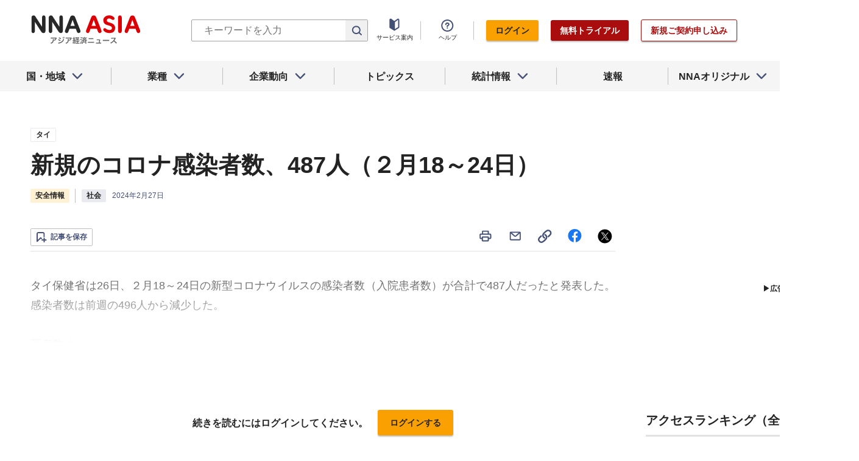

--- FILE ---
content_type: text/html; charset=utf-8
request_url: https://www.google.com/recaptcha/api2/aframe
body_size: 268
content:
<!DOCTYPE HTML><html><head><meta http-equiv="content-type" content="text/html; charset=UTF-8"></head><body><script nonce="gPTWXA9Vw5kfzRvbxIs4Mg">/** Anti-fraud and anti-abuse applications only. See google.com/recaptcha */ try{var clients={'sodar':'https://pagead2.googlesyndication.com/pagead/sodar?'};window.addEventListener("message",function(a){try{if(a.source===window.parent){var b=JSON.parse(a.data);var c=clients[b['id']];if(c){var d=document.createElement('img');d.src=c+b['params']+'&rc='+(localStorage.getItem("rc::a")?sessionStorage.getItem("rc::b"):"");window.document.body.appendChild(d);sessionStorage.setItem("rc::e",parseInt(sessionStorage.getItem("rc::e")||0)+1);localStorage.setItem("rc::h",'1769219755852');}}}catch(b){}});window.parent.postMessage("_grecaptcha_ready", "*");}catch(b){}</script></body></html>

--- FILE ---
content_type: application/javascript
request_url: https://www.nna.jp/_next/static/chunks/9769-d24822d3c830b83c.js
body_size: 3905
content:
(self.webpackChunk_N_E=self.webpackChunk_N_E||[]).push([[9769],{5914:function(t,e,n){"use strict";n.d(e,{Z:function(){return a}});var i=n(5893),o=n(4856),r=n.n(o),a=function(){return(0,i.jsx)("div",{className:"".concat(r().container),children:(0,i.jsxs)("div",{className:"".concat(r().circles),children:[(0,i.jsx)("div",{className:"".concat(r().circle," ").concat(r().circle_1)}),(0,i.jsx)("div",{className:"".concat(r().circle," ").concat(r().circle_2)}),(0,i.jsx)("div",{className:"".concat(r().circle," ").concat(r().circle_3)})]})})}},6190:function(t,e,n){"use strict";n.d(e,{Lr:function(){return f},Ou:function(){return m},SL:function(){return d},Zn:function(){return g},ft:function(){return s},s7:function(){return p}});var i,o=n(3826),r=n(9220);function a(t,e,n){return e in t?Object.defineProperty(t,e,{value:n,enumerable:!0,configurable:!0,writable:!0}):t[e]=n,t}var c,l,_,u,s=(a(i={},o.$Y.Politics,"\u653f\u6cbb"),a(i,o.$Y.Economy,"\u7d4c\u6e08"),a(i,o.$Y.Society,"\u793e\u4f1a"),a(i,o.$Y.Other,"\u305d\u306e\u4ed6"),i),d=(a(c={},o.Jc.FromJapan,"\u65e5\u7cfb\u4f01\u696d\u9032\u51fa"),a(c,o.Jc.Safety,"\u5b89\u5168\u60c5\u5831"),a(c,o.Jc.LocalCompany,"\u5730\u5834\u4f01\u696d"),a(c,o.Jc.Unique,"\u72ec\u81ea"),a(c,o.Jc.PickUp,"PICK UP"),c),f=[{name:"\u4fdd\u5b58\u65e5\u304c\u65b0\u3057\u3044\u9806",code:o.Tz.SavedDesc},{name:"\u4fdd\u5b58\u65e5\u304c\u53e4\u3044\u9806",code:o.Tz.SavedAsc},{name:"\u8a18\u4e8b\u304c\u65b0\u3057\u3044\u9806",code:o.Tz.KDateDesc},{name:"\u8a18\u4e8b\u304c\u53e4\u3044\u9806",code:o.Tz.KDatedAsc}],p=(a(l={},o._l.All,"\u5168\u671f\u9593"),a(l,o._l.Today,"\uff11\u65e5\u4ee5\u5185"),a(l,o._l.Week,"\uff11\u9031\u9593\u4ee5\u5185"),a(l,o._l.Month,"\uff11\u30f6\u6708\u4ee5\u5185"),a(l,o._l.Year,"\uff11\u5e74\u4ee5\u5185"),a(l,o._l.Custom,"\u671f\u9593\u6307\u5b9a"),l),g=(a(_={},r.q.keywords,"\u30ad\u30fc\u30ef\u30fc\u30c9"),a(_,r.q.period,"\u671f\u9593\u6307\u5b9a"),a(_,r.q.period_from_to,"\u671f\u9593\u6307\u5b9a"),a(_,r.q.all_country,"\u56fd\u30fb\u5730\u57df"),a(_,r.q.country_group,"\u5730\u57df"),a(_,r.q.country_area,"\u56fd\u5730\u57df\u6a2a\u65ad\u8a18\u4e8b"),a(_,r.q.countries,"\u56fd"),a(_,r.q.all_category,"\u696d\u7a2e"),a(_,r.q.categories,"\u696d\u7a2e"),a(_,r.q.is_related_countries_include,"\u95a2\u9023\u30bf\u30b0\u306e\u56fd\u30fb\u5730\u57df\u3092"),a(_,r.q.category_details,"\u95a2\u9023\u5206\u91ce"),a(_,r.q.all_option,"\u691c\u7d22\u30aa\u30d7\u30b7\u30e7\u30f3"),a(_,r.q.tag_from_japan,"\u65e5\u7cfb\u4f01\u696d\u9032\u51fa"),a(_,r.q.tag_safety,"\u5b89\u5168\u60c5\u5831"),a(_,r.q.tag_local_company,"\u5730\u5834\u4f01\u696d"),a(_,r.q.tag_unique,"\u72ec\u81ea"),a(_,r.q.tag_pick_up,"PICK UP"),a(_,r.q.is_column,"\u30b3\u30e9\u30e0"),a(_,r.q.is_statistics,"\u7d71\u8a08\u60c5\u5831"),a(_,r.q.is_featured,"\u7279\u96c6"),a(_,r.q.is_serialization,"\u9023\u8f09"),a(_,r.q.is_top_article,"\u30c8\u30c3\u30d7\u8a18\u4e8b"),a(_,r.q.is_photo_included,"\u5199\u771f\u4ed8\u304d\u8a18\u4e8b"),a(_,r.q.is_chart_included,"\u8868\u30fb\u30b0\u30e9\u30d5\u4ed8\u304d\u8a18\u4e8b"),a(_,r.q.is_memo_included,"\u30e1\u30e2\uff08\u8a18\u4e8b\u4e2d\u306e\u7528\u8a9e\u89e3\u8aac\uff09\u3092\u542b\u3080"),a(_,r.q.is_in_title,"\u898b\u51fa\u3057\u306e\u307f\u691c\u7d22\u306e\u5bfe\u8c61\u3068\u3059\u308b"),_),m=(a(u={},o.gQ.Featured,"\u7279\u96c6"),a(u,o.gQ.Topics,"\u30c8\u30d4\u30c3\u30af\u30b9"),a(u,o.gQ.Serialization,"\u9023\u8f09"),a(u,o.gQ.Statistics,"\u7d71\u8a08"),a(u,o.gQ.Short,"\u77ed\u671f\u9023\u8f09"),u)},9220:function(t,e,n){"use strict";var i,o;n.d(e,{q:function(){return o}}),function(t){t.All="all",t.Today="today",t.Week="week",t.Month="month",t.Year="year",t.Custom="custom"}(i||(i={})),function(t){t.keywords="keywords",t.period="period",t.period_from_to="period_from_to",t.all_country="all_country",t.country_group="country_group",t.country_area="country_area",t.countries="countries",t.all_category="all_category",t.categories="categories",t.is_related_countries_include="is_related_countries_include",t.category_details="category_details",t.all_option="all_option",t.tag_from_japan="tag_from_japan",t.tag_safety="tag_safety",t.tag_local_company="tag_local_company",t.tag_unique="tag_unique",t.tag_pick_up="tag_pick_up",t.is_column="is_column",t.is_statistics="is_statistics",t.is_featured="is_featured",t.is_serialization="is_serialization",t.is_top_article="is_top_article",t.is_photo_included="is_photo_included",t.is_chart_included="is_chart_included",t.is_memo_included="is_memo_included",t.is_in_title="is_in_title"}(o||(o={}))},7040:function(t,e,n){"use strict";n.d(e,{B2:function(){return m},Dg:function(){return f},KB:function(){return u},Lw:function(){return g},fq:function(){return s},h$:function(){return v}});var i=n(3826),o=n(9220),r=n(9490),a=n(2673);function c(t,e,n){return e in t?Object.defineProperty(t,e,{value:n,enumerable:!0,configurable:!0,writable:!0}):t[e]=n,t}var l,_=function(t,e){var n=t.concat(e);return Array.from(new Set(n)).length!==n.length},u=function(t,e){var n,i;if(e.free)return!0;if(null===t)return!1;var o=((new Date).getTime()-new Date(e.k_date).getTime())/864e5;if(t.is_guest_user&&o>=14)return!1;if(!!(null===(n=null===t||void 0===t?void 0:t.power_asia.product_names)||void 0===n?void 0:n.find((function(t){return"NNA POWER ASIA PLUS"==t}))))return!0;var r=t.role.countries.map((function(t){return t.name})),a=t.role.categories.map((function(t){return t.name})),c=_(r,null===(i=e.related_countries)||void 0===i?void 0:i.map((function(t){return t.name}))),l=_(a,e.related_categories.map((function(t){return t.name})));return!(!c&&!l)};function s(t){return t.filter((function(t){return Boolean(t)})).join(" ")}var d=(c(l={},i.Jc.FromJapan,"tag_from_japan"),c(l,i.Jc.Safety,"tag_safety"),c(l,i.Jc.LocalCompany,"tag_local_company"),c(l,i.Jc.Unique,"tag_unique"),c(l,i.Jc.PickUp,"tag_pick_up"),l);function f(t,e,n){var i={},o={},r={};return a.b.forEach((function(t){var e;i["00".concat(null===t||void 0===t?void 0:t.id).slice(-2)]=t,o[null===t||void 0===t?void 0:t.name]=t,null===(e=t.category_details)||void 0===e||e.forEach((function(t){r["00".concat(null===t||void 0===t?void 0:t.id).slice(-2)]=t}))})),t.map((function(t){var a,c,l,_,u,s,f,p=null;t.photo1&&t.photo1.length>0&&(p={url:t.photo1});var g=t.country_nm.split("-")[0],m=t.country_nm.split("-")[1],v="\u4e2d\u56fd"==g&&m?g:t.local_area;"\u5168\u56fd"==m&&(m=null);var y=e[g],h=o[t.industry_nm],q=null===(a=t.countries)||void 0===a?void 0:a.map((function(t){return n[t]})).filter((function(t){return t})),k=null===(c=t.categories)||void 0===c?void 0:c.split(",").map((function(t){return i[t]})).filter((function(t){return t})),S=null===(l=t.category_details)||void 0===l?void 0:l.map((function(t){return r[t]})).filter((function(t){return t})),A=t.lead&&t.lead.length?t.lead[0].replace(/\\[rn]/g,""):"",b=Object.keys(d).map((function(e){return 1==t[d[e]]?e:null})).filter((function(t){return t}));return{id:Number(t.id),midashi:t.title,content_summary:A,cover_image_url:p,pr:t.pr,country:y,country_display_name:v,china_local_area_name:m,country_link:String(t.country_link),tags:b,category:h,related_countries:q,related_categories:k,related_category_details:S,free:"1"==(null===(_=t.free_flg)||void 0===_?void 0:_.toString()),k_date:null===(u=t.k_datetime)||void 0===u?void 0:u.replace(/-/g,"/"),created_at:"".concat(null===(s=t.k_datetime)||void 0===s?void 0:s.replace(/ /g,"T"),".000+09:00"),updated_at:null===(f=t.display_date[0])||void 0===f?void 0:f.replace(/-/g,"/")}}))}var p={"\u4e2d\u56fd":["\u4e2d\u56fd","\u6771\u30a2\u30b8\u30a2","\u30a2\u30b8\u30a2"],"\u9999\u6e2f":["\u9999\u6e2f","\u6771\u30a2\u30b8\u30a2","\u30a2\u30b8\u30a2"],"\u30de\u30ab\u30aa":["\u30de\u30ab\u30aa","\u6771\u30a2\u30b8\u30a2","\u30a2\u30b8\u30a2"],"\u53f0\u6e7e":["\u53f0\u6e7e","\u6771\u30a2\u30b8\u30a2","\u30a2\u30b8\u30a2"],"\u97d3\u56fd":["\u97d3\u56fd","\u6771\u30a2\u30b8\u30a2","\u30a2\u30b8\u30a2"],"\u5317\u671d\u9bae":["\u5317\u671d\u9bae","\u6771\u30a2\u30b8\u30a2","\u30a2\u30b8\u30a2"],"\u30e2\u30f3\u30b4\u30eb":["\u30e2\u30f3\u30b4\u30eb","\u6771\u30a2\u30b8\u30a2","\u30a2\u30b8\u30a2"],"\u65e5\u672c":["\u65e5\u672c","\u6771\u30a2\u30b8\u30a2","\u30a2\u30b8\u30a2"],"\u30bf\u30a4":["\u30bf\u30a4","ASEAN","\u30e1\u30b3\u30f3\u6d41\u57df","\u30a2\u30b8\u30a2"],"\u30d9\u30c8\u30ca\u30e0":["\u30d9\u30c8\u30ca\u30e0","ASEAN","\u30e1\u30b3\u30f3\u6d41\u57df","\u30a2\u30b8\u30a2"],"\u30df\u30e3\u30f3\u30de\u30fc":["\u30df\u30e3\u30f3\u30de\u30fc","ASEAN","\u30e1\u30b3\u30f3\u6d41\u57df","\u30a2\u30b8\u30a2"],"\u30ab\u30f3\u30dc\u30b8\u30a2":["\u30ab\u30f3\u30dc\u30b8\u30a2","ASEAN","\u30a2\u30b8\u30a2"],"\u30e9\u30aa\u30b9":["\u30e9\u30aa\u30b9","ASEAN","\u30a2\u30b8\u30a2"],"\u30de\u30ec\u30fc\u30b7\u30a2":["\u30de\u30ec\u30fc\u30b7\u30a2","ASEAN","\u30a2\u30b8\u30a2"],"\u30b7\u30f3\u30ac\u30dd\u30fc\u30eb":["\u30b7\u30f3\u30ac\u30dd\u30fc\u30eb","ASEAN","\u30a2\u30b8\u30a2"],"\u30a4\u30f3\u30c9\u30cd\u30b7\u30a2":["\u30a4\u30f3\u30c9\u30cd\u30b7\u30a2","ASEAN","\u30a2\u30b8\u30a2"],"\u30d5\u30a3\u30ea\u30d4\u30f3":["\u30d5\u30a3\u30ea\u30d4\u30f3","ASEAN","\u30a2\u30b8\u30a2"],"\u30d6\u30eb\u30cd\u30a4":["\u30d6\u30eb\u30cd\u30a4","ASEAN","\u30a2\u30b8\u30a2"],"\u6771\u30c6\u30a3\u30e2\u30fc\u30eb":["\u6771\u30c6\u30a3\u30e2\u30fc\u30eb","ASEAN","\u30a2\u30b8\u30a2"],"\u30a4\u30f3\u30c9":["\u30a4\u30f3\u30c9","\u30a2\u30b8\u30a2"],"\u30d1\u30ad\u30b9\u30bf\u30f3":["\u30d1\u30ad\u30b9\u30bf\u30f3","\u30a2\u30b8\u30a2"],"\u30a2\u30d5\u30ac\u30cb\u30b9\u30bf\u30f3":["\u30a2\u30d5\u30ac\u30cb\u30b9\u30bf\u30f3","\u30a2\u30b8\u30a2"],"\u30d0\u30f3\u30b0\u30e9\u30c7\u30b7\u30e5":["\u30d0\u30f3\u30b0\u30e9\u30c7\u30b7\u30e5","\u30a2\u30b8\u30a2"],"\u30b9\u30ea\u30e9\u30f3\u30ab":["\u30b9\u30ea\u30e9\u30f3\u30ab","\u30a2\u30b8\u30a2"],"\u30cd\u30d1\u30fc\u30eb":["\u30cd\u30d1\u30fc\u30eb","\u30a2\u30b8\u30a2"],"\u30d6\u30fc\u30bf\u30f3":["\u30d6\u30fc\u30bf\u30f3","\u30a2\u30b8\u30a2"],"\u30e2\u30eb\u30c7\u30a3\u30d6":["\u30e2\u30eb\u30c7\u30a3\u30d6","\u30a2\u30b8\u30a2"],"\u30aa\u30fc\u30b9\u30c8\u30e9\u30ea\u30a2":["\u30aa\u30fc\u30b9\u30c8\u30e9\u30ea\u30a2","\u30a2\u30b8\u30a2","\u30aa\u30bb\u30a2\u30cb\u30a2"],"\u30cb\u30e5\u30fc\u30b8\u30fc\u30e9\u30f3\u30c9":["\u30cb\u30e5\u30fc\u30b8\u30fc\u30e9\u30f3\u30c9","\u30a2\u30b8\u30a2","\u30aa\u30bb\u30a2\u30cb\u30a2"],"\u30d1\u30d7\u30a2\u30cb\u30e5\u30fc\u30ae\u30cb\u30a2":["\u30d1\u30d7\u30a2\u30cb\u30e5\u30fc\u30ae\u30cb\u30a2","\u30a2\u30b8\u30a2","\u30aa\u30bb\u30a2\u30cb\u30a2"],"\u305d\u306e\u4ed6\u5927\u6d0b\u5dde":["\u305d\u306e\u4ed6\u5927\u6d0b\u5dde","\u30a2\u30b8\u30a2","\u30aa\u30bb\u30a2\u30cb\u30a2"]};function g(t,e,n,a,c){var l,_=function(t){var e,n=u[t];"object"==((e=n)&&"undefined"!==typeof Symbol&&e.constructor===Symbol?"symbol":typeof e)?n.forEach((function(e){h.push(encodeURIComponent("".concat(t,"[]"))+"="+encodeURIComponent(e))})):h.push(encodeURIComponent(t)+"="+encodeURIComponent(n))},u={opt_asia_flg:1,page:e,limit:(null===t||void 0===t?void 0:t.limit)||40,sort:"k_datetime desc, country_order, score"};t.is_in_title?u.opt_title=t.keywords:u.q=t.keywords;var s,d,f,g,m=function(t){var e=r.ou.now();switch(t.period){case i._l.Today:break;case i._l.Week:e=e.minus({day:7});break;case i._l.Month:e=e.minus({month:1});break;case i._l.Year:e=e.minus({year:1});break;case i._l.Custom:var n,o,a,c;return[null===(n=t.period_from_to)||void 0===n||null===(o=n.from)||void 0===o?void 0:o.toString(),null===(a=t.period_from_to)||void 0===a||null===(c=a.to)||void 0===c?void 0:c.toString()].filter((function(t){return t})).join("~");case i._l.All:default:return null}return e.toFormat("yyyy-MM-dd~")}(t);if(m&&(u.opt_k_date=m),"true"==(null===(l=t.is_related_countries_include)||void 0===l?void 0:l.toString()))u.opt_countries=null===(s=t.countries)||void 0===s?void 0:s.map((function(t){return("000"+(null===t||void 0===t?void 0:t.toString())).slice(-3)}));else if(t.countries){var v=t.countries.map((function(t){var e=a[t],n=p[e];return n||e})).flat();u.opt_search_local_area=v}t.category_details&&(u.opt_category_details=null===(d=t.category_details)||void 0===d?void 0:d.map((function(t){return("00"+(null===t||void 0===t?void 0:t.toString())).slice(-2)})));"true"===t.is_role_only&&(u.opt_categories=null===(f=n.categories)||void 0===f?void 0:f.map((function(t){var e;return("00"+(null===(e=t.code)||void 0===e?void 0:e.toString())).slice(-2)})),u.opt_product_countries=null===(g=n.countries)||void 0===g?void 0:g.map((function(t){return("000"+c[t.code]).slice(-3)})));[o.q.tag_unique,o.q.tag_from_japan,o.q.tag_local_company,o.q.tag_safety,o.q.tag_pick_up].forEach((function(e){t[e]&&(u["opt_".concat(e)]=1)})),t.is_photo_included&&(u.opt_gif_flg=1),t.is_chart_included&&(u.opt_graph_flg=1),t.is_memo_included&&(u.opt_memo_flg=1);var y=[];t.is_top_article&&y.push("\u30c8\u30c3\u30d7"),t.is_column&&y.push("\u30b3\u30e9\u30e0"),u.opt_pr=y,t.is_featured&&(u.opt_featured_flg=1),t.is_serialization&&(u.opt_serialization_flg=1),t.is_statistics&&(u.opt_statistics_flg=1);var h=[];for(var q in u)_(q);return"".concat("https://www.nna.jp/nna_www/","search.json?").concat(h.join("&"))}function m(t){return t.reduce((function(t,e){return t.concat(e.articles)}),[])}function v(t){var e=arguments.length>1&&void 0!==arguments[1]?arguments[1]:40;return!!t&&t.slice(-1)[0].articles.length<e}},4856:function(t){t.exports={pc_br:"Loading_pc_br___VD8N",sp_br:"Loading_sp_br__f8zJo",container:"Loading_container__P_fdG",circles:"Loading_circles__0_ZpW",circle:"Loading_circle__z7wwp",loading_circles:"Loading_loading_circles__vDQtq",circle_1:"Loading_circle_1__ljbOV",circle_2:"Loading_circle_2__s9T7u",circle_3:"Loading_circle_3__RZrV_"}}}]);

--- FILE ---
content_type: application/javascript
request_url: https://www.nna.jp/_next/static/chunks/8680.c90a01960c491bd1.js
body_size: 13530
content:
"use strict";(self.webpackChunk_N_E=self.webpackChunk_N_E||[]).push([[8680],{8680:function(t,e,i){i.r(e);var s=i(7294);var n=function(){return n=Object.assign||function(t){for(var e,i=1,s=arguments.length;i<s;i++)for(var n in e=arguments[i])Object.prototype.hasOwnProperty.call(e,n)&&(t[n]=e[n]);return t},n.apply(this,arguments)};var o="lgAfterAppendSlide",r="lgInit",l="lgHasVideo",a="lgContainerResize",d="lgUpdateSlides",g="lgAfterAppendSubHtml",h="lgBeforeOpen",c="lgAfterOpen",u="lgSlideItemLoad",m="lgBeforeSlide",p="lgAfterSlide",f="lgPosterClick",v="lgDragStart",y="lgDragMove",b="lgDragEnd",C="lgBeforeNextSlide",I="lgBeforePrevSlide",S="lgBeforeClose",x="lgAfterClose",w={mode:"lg-slide",easing:"ease",speed:400,licenseKey:"0000-0000-000-0000",height:"100%",width:"100%",addClass:"",startClass:"lg-start-zoom",backdropDuration:300,container:"",startAnimationDuration:400,zoomFromOrigin:!0,hideBarsDelay:0,showBarsAfter:1e4,slideDelay:0,supportLegacyBrowser:!0,allowMediaOverlap:!1,videoMaxSize:"1280-720",loadYouTubePoster:!0,defaultCaptionHeight:0,ariaLabelledby:"",ariaDescribedby:"",resetScrollPosition:!0,hideScrollbar:!1,closable:!0,swipeToClose:!0,closeOnTap:!0,showCloseIcon:!0,showMaximizeIcon:!1,loop:!0,escKey:!0,keyPress:!0,trapFocus:!0,controls:!0,slideEndAnimation:!0,hideControlOnEnd:!1,mousewheel:!1,getCaptionFromTitleOrAlt:!0,appendSubHtmlTo:".lg-sub-html",subHtmlSelectorRelative:!1,preload:2,numberOfSlideItemsInDom:10,selector:"",selectWithin:"",nextHtml:"",prevHtml:"",index:0,iframeWidth:"100%",iframeHeight:"100%",iframeMaxWidth:"100%",iframeMaxHeight:"100%",download:!0,counter:!0,appendCounterTo:".lg-toolbar",swipeThreshold:50,enableSwipe:!0,enableDrag:!0,dynamic:!1,dynamicEl:[],extraProps:[],exThumbImage:"",isMobile:void 0,mobileSettings:{controls:!1,showCloseIcon:!1,download:!1},plugins:[],strings:{closeGallery:"Close gallery",toggleMaximize:"Toggle maximize",previousSlide:"Previous slide",nextSlide:"Next slide",download:"Download",playVideo:"Play video"}};var E=function(){function t(t){return this.cssVenderPrefixes=["TransitionDuration","TransitionTimingFunction","Transform","Transition"],this.selector=this._getSelector(t),this.firstElement=this._getFirstEl(),this}return t.generateUUID=function(){return"xxxxxxxx-xxxx-4xxx-yxxx-xxxxxxxxxxxx".replace(/[xy]/g,(function(t){var e=16*Math.random()|0;return("x"==t?e:3&e|8).toString(16)}))},t.prototype._getSelector=function(t,e){return void 0===e&&(e=document),"string"!==typeof t?t:(e=e||document,"#"===t.substring(0,1)?e.querySelector(t):e.querySelectorAll(t))},t.prototype._each=function(t){return this.selector?(void 0!==this.selector.length?[].forEach.call(this.selector,t):t(this.selector,0),this):this},t.prototype._setCssVendorPrefix=function(t,e,i){var s=e.replace(/-([a-z])/gi,(function(t,e){return e.toUpperCase()}));-1!==this.cssVenderPrefixes.indexOf(s)?(t.style[s.charAt(0).toLowerCase()+s.slice(1)]=i,t.style["webkit"+s]=i,t.style["moz"+s]=i,t.style["ms"+s]=i,t.style["o"+s]=i):t.style[s]=i},t.prototype._getFirstEl=function(){return this.selector&&void 0!==this.selector.length?this.selector[0]:this.selector},t.prototype.isEventMatched=function(t,e){var i=e.split(".");return t.split(".").filter((function(t){return t})).every((function(t){return-1!==i.indexOf(t)}))},t.prototype.attr=function(t,e){return void 0===e?this.firstElement?this.firstElement.getAttribute(t):"":(this._each((function(i){i.setAttribute(t,e)})),this)},t.prototype.find=function(t){return T(this._getSelector(t,this.selector))},t.prototype.first=function(){return this.selector&&void 0!==this.selector.length?T(this.selector[0]):T(this.selector)},t.prototype.eq=function(t){return T(this.selector[t])},t.prototype.parent=function(){return T(this.selector.parentElement)},t.prototype.get=function(){return this._getFirstEl()},t.prototype.removeAttr=function(t){var e=t.split(" ");return this._each((function(t){e.forEach((function(e){return t.removeAttribute(e)}))})),this},t.prototype.wrap=function(t){if(!this.firstElement)return this;var e=document.createElement("div");return e.className=t,this.firstElement.parentNode.insertBefore(e,this.firstElement),this.firstElement.parentNode.removeChild(this.firstElement),e.appendChild(this.firstElement),this},t.prototype.addClass=function(t){return void 0===t&&(t=""),this._each((function(e){t.split(" ").forEach((function(t){t&&e.classList.add(t)}))})),this},t.prototype.removeClass=function(t){return this._each((function(e){t.split(" ").forEach((function(t){t&&e.classList.remove(t)}))})),this},t.prototype.hasClass=function(t){return!!this.firstElement&&this.firstElement.classList.contains(t)},t.prototype.hasAttribute=function(t){return!!this.firstElement&&this.firstElement.hasAttribute(t)},t.prototype.toggleClass=function(t){return this.firstElement?(this.hasClass(t)?this.removeClass(t):this.addClass(t),this):this},t.prototype.css=function(t,e){var i=this;return this._each((function(s){i._setCssVendorPrefix(s,t,e)})),this},t.prototype.on=function(e,i){var s=this;return this.selector?(e.split(" ").forEach((function(e){Array.isArray(t.eventListeners[e])||(t.eventListeners[e]=[]),t.eventListeners[e].push(i),s.selector.addEventListener(e.split(".")[0],i)})),this):this},t.prototype.once=function(t,e){var i=this;return this.on(t,(function(){i.off(t),e(t)})),this},t.prototype.off=function(e){var i=this;return this.selector?(Object.keys(t.eventListeners).forEach((function(s){i.isEventMatched(e,s)&&(t.eventListeners[s].forEach((function(t){i.selector.removeEventListener(s.split(".")[0],t)})),t.eventListeners[s]=[])})),this):this},t.prototype.trigger=function(t,e){if(!this.firstElement)return this;var i=new CustomEvent(t.split(".")[0],{detail:e||null});return this.firstElement.dispatchEvent(i),this},t.prototype.load=function(t){var e=this;return fetch(t).then((function(t){return t.text()})).then((function(t){e.selector.innerHTML=t})),this},t.prototype.html=function(t){return void 0===t?this.firstElement?this.firstElement.innerHTML:"":(this._each((function(e){e.innerHTML=t})),this)},t.prototype.append=function(t){return this._each((function(e){"string"===typeof t?e.insertAdjacentHTML("beforeend",t):e.appendChild(t)})),this},t.prototype.prepend=function(t){return this._each((function(e){e.insertAdjacentHTML("afterbegin",t)})),this},t.prototype.remove=function(){return this._each((function(t){t.parentNode.removeChild(t)})),this},t.prototype.empty=function(){return this._each((function(t){t.innerHTML=""})),this},t.prototype.scrollTop=function(t){return void 0!==t?(document.body.scrollTop=t,document.documentElement.scrollTop=t,this):window.pageYOffset||document.documentElement.scrollTop||document.body.scrollTop||0},t.prototype.scrollLeft=function(t){return void 0!==t?(document.body.scrollLeft=t,document.documentElement.scrollLeft=t,this):window.pageXOffset||document.documentElement.scrollLeft||document.body.scrollLeft||0},t.prototype.offset=function(){if(!this.firstElement)return{left:0,top:0};var t=this.firstElement.getBoundingClientRect(),e=T("body").style().marginLeft;return{left:t.left-parseFloat(e)+this.scrollLeft(),top:t.top+this.scrollTop()}},t.prototype.style=function(){return this.firstElement?this.firstElement.currentStyle||window.getComputedStyle(this.firstElement):{}},t.prototype.width=function(){var t=this.style();return this.firstElement.clientWidth-parseFloat(t.paddingLeft)-parseFloat(t.paddingRight)},t.prototype.height=function(){var t=this.style();return this.firstElement.clientHeight-parseFloat(t.paddingTop)-parseFloat(t.paddingBottom)},t.eventListeners={},t}();function T(t){return function(){if("function"===typeof window.CustomEvent)return!1;window.CustomEvent=function(t,e){e=e||{bubbles:!1,cancelable:!1,detail:null};var i=document.createEvent("CustomEvent");return i.initCustomEvent(t,e.bubbles,e.cancelable,e.detail),i}}(),Element.prototype.matches||(Element.prototype.matches=Element.prototype.msMatchesSelector||Element.prototype.webkitMatchesSelector),new E(t)}var O=["src","sources","subHtml","subHtmlUrl","html","video","poster","slideName","responsive","srcset","sizes","iframe","downloadUrl","download","width","facebookShareUrl","tweetText","iframeTitle","twitterShareUrl","pinterestShareUrl","pinterestText","fbHtml","disqusIdentifier","disqusUrl"];function L(t){return"href"===t?"src":t=(t=(t=t.replace("data-","")).charAt(0).toLowerCase()+t.slice(1)).replace(/-([a-z])/g,(function(t){return t[1].toUpperCase()}))}var D=function(t,e,i,s){void 0===i&&(i=0);var n=T(t).attr("data-lg-size")||s;if(n){var o=n.split(",");if(o[1])for(var r=window.innerWidth,l=0;l<o.length;l++){var a=o[l];if(parseInt(a.split("-")[2],10)>r){n=a;break}l===o.length-1&&(n=a)}var d=n.split("-"),g=parseInt(d[0],10),h=parseInt(d[1],10),c=e.width(),u=e.height()-i,m=Math.min(c,g),p=Math.min(u,h),f=Math.min(m/g,p/h);return{width:g*f,height:h*f}}},z=function(t,e,i,s,n){if(n){var o=T(t).find("img").first();if(o.get()){var r=e.get().getBoundingClientRect(),l=r.width,a=e.height()-(i+s),d=o.width(),g=o.height(),h=o.style(),c=(l-d)/2-o.offset().left+(parseFloat(h.paddingLeft)||0)+(parseFloat(h.borderLeft)||0)+T(window).scrollLeft()+r.left,u=(a-g)/2-o.offset().top+(parseFloat(h.paddingTop)||0)+(parseFloat(h.borderTop)||0)+T(window).scrollTop()+i;return"translate3d("+(c*=-1)+"px, "+(u*=-1)+"px, 0) scale3d("+d/n.width+", "+g/n.height+", 1)"}}},A=function(t,e,i,s,n,o){return'<div class="lg-video-cont lg-has-iframe" style="width:'+t+"; max-width:"+i+"; height: "+e+"; max-height:"+s+'">\n                    <iframe class="lg-object" frameborder="0" '+(o?'title="'+o+'"':"")+' src="'+n+'"  allowfullscreen="true"></iframe>\n                </div>'},M=function(t,e,i,s,n,o){var r="<img "+i+" "+(s?'srcset="'+s+'"':"")+"  "+(n?'sizes="'+n+'"':"")+' class="lg-object lg-image" data-index="'+t+'" src="'+e+'" />',l="";o&&(l=("string"===typeof o?JSON.parse(o):o).map((function(t){var e="";return Object.keys(t).forEach((function(i){e+=" "+i+'="'+t[i]+'"'})),"<source "+e+"></source>"})));return""+l+r},k=function(t){for(var e=[],i=[],s="",n=0;n<t.length;n++){var o=t[n].split(" ");""===o[0]&&o.splice(0,1),i.push(o[0]),e.push(o[1])}for(var r=window.innerWidth,l=0;l<e.length;l++)if(parseInt(e[l],10)>r){s=i[l];break}return s},B=function(t){return!!t&&(!!t.complete&&0!==t.naturalWidth)},G=function(t,e,i,s,n){return'<div class="lg-video-cont '+(n&&n.youtube?"lg-has-youtube":n&&n.vimeo?"lg-has-vimeo":"lg-has-html5")+'" style="'+i+'">\n                <div class="lg-video-play-button">\n                <svg\n                    viewBox="0 0 20 20"\n                    preserveAspectRatio="xMidYMid"\n                    focusable="false"\n                    aria-labelledby="'+s+'"\n                    role="img"\n                    class="lg-video-play-icon"\n                >\n                    <title>'+s+'</title>\n                    <polygon class="lg-video-play-icon-inner" points="1,0 20,10 1,20"></polygon>\n                </svg>\n                <svg class="lg-video-play-icon-bg" viewBox="0 0 50 50" focusable="false">\n                    <circle cx="50%" cy="50%" r="20"></circle></svg>\n                <svg class="lg-video-play-icon-circle" viewBox="0 0 50 50" focusable="false">\n                    <circle cx="50%" cy="50%" r="20"></circle>\n                </svg>\n            </div>\n            '+(e||"")+'\n            <img class="lg-object lg-video-poster" src="'+t+'" />\n        </div>'},P=function(t){var e=t.querySelectorAll('a[href]:not([disabled]), button:not([disabled]), textarea:not([disabled]), input[type="text"]:not([disabled]), input[type="radio"]:not([disabled]), input[type="checkbox"]:not([disabled]), select:not([disabled])');return[].filter.call(e,(function(t){var e=window.getComputedStyle(t);return"none"!==e.display&&"hidden"!==e.visibility}))},F=function(t,e,i,s){var n=[],o=function(){for(var t=0,e=0,i=arguments.length;e<i;e++)t+=arguments[e].length;var s=Array(t),n=0;for(e=0;e<i;e++)for(var o=arguments[e],r=0,l=o.length;r<l;r++,n++)s[n]=o[r];return s}(O,e);return[].forEach.call(t,(function(t){for(var e={},r=0;r<t.attributes.length;r++){var l=t.attributes[r];if(l.specified){var a=L(l.name),d="";o.indexOf(a)>-1&&(d=a),d&&(e[d]=l.value)}}var g=T(t),h=g.find("img").first().attr("alt"),c=g.attr("title"),u=s?g.attr(s):g.find("img").first().attr("src");e.thumb=u,i&&!e.subHtml&&(e.subHtml=c||h||""),e.alt=h||c||"",n.push(e)})),n},H=function(){return/iPhone|iPad|iPod|Android/i.test(navigator.userAgent)},_=function(t,e,i){if(!t)return e?{html5:!0}:void console.error("lightGallery :- data-src is not provided on slide item "+(i+1)+". Please make sure the selector property is properly configured. More info - https://www.lightgalleryjs.com/demos/html-markup/");var s=t.match(/\/\/(?:www\.)?youtu(?:\.be|be\.com|be-nocookie\.com)\/(?:watch\?v=|embed\/)?([a-z0-9\-\_\%]+)([\&|?][\S]*)*/i),n=t.match(/\/\/(?:www\.)?(?:player\.)?vimeo.com\/(?:video\/)?([0-9a-z\-_]+)(.*)?/i),o=t.match(/https?:\/\/(.+)?(wistia\.com|wi\.st)\/(medias|embed)\/([0-9a-z\-_]+)(.*)/);return s?{youtube:s}:n?{vimeo:n}:o?{wistia:o}:void 0},N=0,$=function(){function t(t,e){if(this.lgOpened=!1,this.index=0,this.plugins=[],this.lGalleryOn=!1,this.lgBusy=!1,this.currentItemsInDom=[],this.prevScrollTop=0,this.bodyPaddingRight=0,this.isDummyImageRemoved=!1,this.dragOrSwipeEnabled=!1,this.mediaContainerPosition={top:0,bottom:0},!t)return this;if(N++,this.lgId=N,this.el=t,this.LGel=T(t),this.generateSettings(e),this.buildModules(),this.settings.dynamic&&void 0!==this.settings.dynamicEl&&!Array.isArray(this.settings.dynamicEl))throw"When using dynamic mode, you must also define dynamicEl as an Array.";return this.galleryItems=this.getItems(),this.normalizeSettings(),this.init(),this.validateLicense(),this}return t.prototype.generateSettings=function(t){if(this.settings=n(n({},w),t),this.settings.isMobile&&"function"===typeof this.settings.isMobile?this.settings.isMobile():H()){var e=n(n({},this.settings.mobileSettings),this.settings.mobileSettings);this.settings=n(n({},this.settings),e)}},t.prototype.normalizeSettings=function(){this.settings.slideEndAnimation&&(this.settings.hideControlOnEnd=!1),this.settings.closable||(this.settings.swipeToClose=!1),this.zoomFromOrigin=this.settings.zoomFromOrigin,this.settings.dynamic&&(this.zoomFromOrigin=!1),this.settings.container||(this.settings.container=document.body),this.settings.preload=Math.min(this.settings.preload,this.galleryItems.length)},t.prototype.init=function(){var t=this;this.addSlideVideoInfo(this.galleryItems),this.buildStructure(),this.LGel.trigger(r,{instance:this}),this.settings.keyPress&&this.keyPress(),setTimeout((function(){t.enableDrag(),t.enableSwipe(),t.triggerPosterClick()}),50),this.arrow(),this.settings.mousewheel&&this.mousewheel(),this.settings.dynamic||this.openGalleryOnItemClick()},t.prototype.openGalleryOnItemClick=function(){for(var t=this,e=function(e){var s=i.items[e],n=T(s),o=E.generateUUID();n.attr("data-lg-id",o).on("click.lgcustom-item-"+o,(function(i){i.preventDefault();var n=t.settings.index||e;t.openGallery(n,s)}))},i=this,s=0;s<this.items.length;s++)e(s)},t.prototype.buildModules=function(){var t=this;this.settings.plugins.forEach((function(e){t.plugins.push(new e(t,T))}))},t.prototype.validateLicense=function(){this.settings.licenseKey?"0000-0000-000-0000"===this.settings.licenseKey&&console.warn("lightGallery: "+this.settings.licenseKey+" license key is not valid for production use"):console.error("Please provide a valid license key")},t.prototype.getSlideItem=function(t){return T(this.getSlideItemId(t))},t.prototype.getSlideItemId=function(t){return"#lg-item-"+this.lgId+"-"+t},t.prototype.getIdName=function(t){return t+"-"+this.lgId},t.prototype.getElementById=function(t){return T("#"+this.getIdName(t))},t.prototype.manageSingleSlideClassName=function(){this.galleryItems.length<2?this.outer.addClass("lg-single-item"):this.outer.removeClass("lg-single-item")},t.prototype.buildStructure=function(){var t=this;if(!(this.$container&&this.$container.get())){var e="",i="";this.settings.controls&&(e='<button type="button" id="'+this.getIdName("lg-prev")+'" aria-label="'+this.settings.strings.previousSlide+'" class="lg-prev lg-icon"> '+this.settings.prevHtml+' </button>\n                <button type="button" id="'+this.getIdName("lg-next")+'" aria-label="'+this.settings.strings.nextSlide+'" class="lg-next lg-icon"> '+this.settings.nextHtml+" </button>"),".lg-item"!==this.settings.appendSubHtmlTo&&(i='<div class="lg-sub-html" role="status" aria-live="polite"></div>');var s="";this.settings.allowMediaOverlap&&(s+="lg-media-overlap ");var n=this.settings.ariaLabelledby?'aria-labelledby="'+this.settings.ariaLabelledby+'"':"",o=this.settings.ariaDescribedby?'aria-describedby="'+this.settings.ariaDescribedby+'"':"",r="lg-container "+this.settings.addClass+" "+(document.body!==this.settings.container?"lg-inline":""),l=this.settings.closable&&this.settings.showCloseIcon?'<button type="button" aria-label="'+this.settings.strings.closeGallery+'" id="'+this.getIdName("lg-close")+'" class="lg-close lg-icon"></button>':"",a=this.settings.showMaximizeIcon?'<button type="button" aria-label="'+this.settings.strings.toggleMaximize+'" id="'+this.getIdName("lg-maximize")+'" class="lg-maximize lg-icon"></button>':"",d='\n        <div class="'+r+'" id="'+this.getIdName("lg-container")+'" tabindex="-1" aria-modal="true" '+n+" "+o+' role="dialog"\n        >\n            <div id="'+this.getIdName("lg-backdrop")+'" class="lg-backdrop"></div>\n\n            <div id="'+this.getIdName("lg-outer")+'" class="lg-outer lg-use-css3 lg-css3 lg-hide-items '+s+' ">\n\n              <div id="'+this.getIdName("lg-content")+'" class="lg-content">\n                <div id="'+this.getIdName("lg-inner")+'" class="lg-inner">\n                </div>\n                '+e+'\n              </div>\n                <div id="'+this.getIdName("lg-toolbar")+'" class="lg-toolbar lg-group">\n                    '+a+"\n                    "+l+"\n                    </div>\n                    "+(".lg-outer"===this.settings.appendSubHtmlTo?i:"")+'\n                <div id="'+this.getIdName("lg-components")+'" class="lg-components">\n                    '+(".lg-sub-html"===this.settings.appendSubHtmlTo?i:"")+"\n                </div>\n            </div>\n        </div>\n        ";T(this.settings.container).append(d),document.body!==this.settings.container&&T(this.settings.container).css("position","relative"),this.outer=this.getElementById("lg-outer"),this.$lgComponents=this.getElementById("lg-components"),this.$backdrop=this.getElementById("lg-backdrop"),this.$container=this.getElementById("lg-container"),this.$inner=this.getElementById("lg-inner"),this.$content=this.getElementById("lg-content"),this.$toolbar=this.getElementById("lg-toolbar"),this.$backdrop.css("transition-duration",this.settings.backdropDuration+"ms");var g=this.settings.mode+" ";this.manageSingleSlideClassName(),this.settings.enableDrag&&(g+="lg-grab "),this.outer.addClass(g),this.$inner.css("transition-timing-function",this.settings.easing),this.$inner.css("transition-duration",this.settings.speed+"ms"),this.settings.download&&this.$toolbar.append('<a id="'+this.getIdName("lg-download")+'" target="_blank" rel="noopener" aria-label="'+this.settings.strings.download+'" download class="lg-download lg-icon"></a>'),this.counter(),T(window).on("resize.lg.global"+this.lgId+" orientationchange.lg.global"+this.lgId,(function(){t.refreshOnResize()})),this.hideBars(),this.manageCloseGallery(),this.toggleMaximize(),this.initModules()}},t.prototype.refreshOnResize=function(){if(this.lgOpened){var t=this.galleryItems[this.index].__slideVideoInfo;this.mediaContainerPosition=this.getMediaContainerPosition();var e=this.mediaContainerPosition,i=e.top,s=e.bottom;if(this.currentImageSize=D(this.items[this.index],this.outer,i+s,t&&this.settings.videoMaxSize),t&&this.resizeVideoSlide(this.index,this.currentImageSize),this.zoomFromOrigin&&!this.isDummyImageRemoved){var n=this.getDummyImgStyles(this.currentImageSize);this.outer.find(".lg-current .lg-dummy-img").first().attr("style",n)}this.LGel.trigger(a)}},t.prototype.resizeVideoSlide=function(t,e){var i=this.getVideoContStyle(e);this.getSlideItem(t).find(".lg-video-cont").attr("style",i)},t.prototype.updateSlides=function(t,e){if(this.index>t.length-1&&(this.index=t.length-1),1===t.length&&(this.index=0),t.length){var i=this.galleryItems[e].src;this.galleryItems=t,this.updateControls(),this.$inner.empty(),this.currentItemsInDom=[];var s=0;this.galleryItems.some((function(t,e){return t.src===i&&(s=e,!0)})),this.currentItemsInDom=this.organizeSlideItems(s,-1),this.loadContent(s,!0),this.getSlideItem(s).addClass("lg-current"),this.index=s,this.updateCurrentCounter(s),this.LGel.trigger(d)}else this.closeGallery()},t.prototype.getItems=function(){if(this.items=[],this.settings.dynamic)return this.settings.dynamicEl||[];if("this"===this.settings.selector)this.items.push(this.el);else if(this.settings.selector)if("string"===typeof this.settings.selector)if(this.settings.selectWithin){var t=T(this.settings.selectWithin);this.items=t.find(this.settings.selector).get()}else this.items=this.el.querySelectorAll(this.settings.selector);else this.items=this.settings.selector;else this.items=this.el.children;return F(this.items,this.settings.extraProps,this.settings.getCaptionFromTitleOrAlt,this.settings.exThumbImage)},t.prototype.shouldHideScrollbar=function(){return this.settings.hideScrollbar&&document.body===this.settings.container},t.prototype.hideScrollbar=function(){if(this.shouldHideScrollbar()){this.bodyPaddingRight=parseFloat(T("body").style().paddingRight);var t=document.documentElement.getBoundingClientRect(),e=window.innerWidth-t.width;T(document.body).css("padding-right",e+this.bodyPaddingRight+"px"),T(document.body).addClass("lg-overlay-open")}},t.prototype.resetScrollBar=function(){this.shouldHideScrollbar()&&(T(document.body).css("padding-right",this.bodyPaddingRight+"px"),T(document.body).removeClass("lg-overlay-open"))},t.prototype.openGallery=function(t,e){var i=this;if(void 0===t&&(t=this.settings.index),!this.lgOpened){this.lgOpened=!0,this.outer.removeClass("lg-hide-items"),this.hideScrollbar(),this.$container.addClass("lg-show");var s=this.getItemsToBeInsertedToDom(t,t);this.currentItemsInDom=s;var n="";s.forEach((function(t){n=n+'<div id="'+t+'" class="lg-item"></div>'})),this.$inner.append(n),this.addHtml(t);var o="";this.mediaContainerPosition=this.getMediaContainerPosition();var r=this.mediaContainerPosition,l=r.top,a=r.bottom;this.settings.allowMediaOverlap||this.setMediaContainerPosition(l,a);var d=this.galleryItems[t].__slideVideoInfo;this.zoomFromOrigin&&e&&(this.currentImageSize=D(e,this.outer,l+a,d&&this.settings.videoMaxSize),o=z(e,this.outer,l,a,this.currentImageSize)),this.zoomFromOrigin&&o||(this.outer.addClass(this.settings.startClass),this.getSlideItem(t).removeClass("lg-complete"));var g=this.settings.zoomFromOrigin?100:this.settings.backdropDuration;setTimeout((function(){i.outer.addClass("lg-components-open")}),g),this.index=t,this.LGel.trigger(h),this.getSlideItem(t).addClass("lg-current"),this.lGalleryOn=!1,this.prevScrollTop=T(window).scrollTop(),setTimeout((function(){if(i.zoomFromOrigin&&o){var e=i.getSlideItem(t);e.css("transform",o),setTimeout((function(){e.addClass("lg-start-progress lg-start-end-progress").css("transition-duration",i.settings.startAnimationDuration+"ms"),i.outer.addClass("lg-zoom-from-image")})),setTimeout((function(){e.css("transform","translate3d(0, 0, 0)")}),100)}setTimeout((function(){i.$backdrop.addClass("in"),i.$container.addClass("lg-show-in")}),10),setTimeout((function(){i.settings.trapFocus&&document.body===i.settings.container&&i.trapFocus()}),i.settings.backdropDuration+50),i.zoomFromOrigin&&o||setTimeout((function(){i.outer.addClass("lg-visible")}),i.settings.backdropDuration),i.slide(t,!1,!1,!1),i.LGel.trigger(c)})),document.body===this.settings.container&&T("html").addClass("lg-on")}},t.prototype.getMediaContainerPosition=function(){if(this.settings.allowMediaOverlap)return{top:0,bottom:0};var t=this.$toolbar.get().clientHeight||0,e=this.outer.find(".lg-components .lg-sub-html").get(),i=this.settings.defaultCaptionHeight||e&&e.clientHeight||0,s=this.outer.find(".lg-thumb-outer").get();return{top:t,bottom:(s?s.clientHeight:0)+i}},t.prototype.setMediaContainerPosition=function(t,e){void 0===t&&(t=0),void 0===e&&(e=0),this.$content.css("top",t+"px").css("bottom",e+"px")},t.prototype.hideBars=function(){var t=this;setTimeout((function(){t.outer.removeClass("lg-hide-items"),t.settings.hideBarsDelay>0&&(t.outer.on("mousemove.lg click.lg touchstart.lg",(function(){t.outer.removeClass("lg-hide-items"),clearTimeout(t.hideBarTimeout),t.hideBarTimeout=setTimeout((function(){t.outer.addClass("lg-hide-items")}),t.settings.hideBarsDelay)})),t.outer.trigger("mousemove.lg"))}),this.settings.showBarsAfter)},t.prototype.initPictureFill=function(t){if(this.settings.supportLegacyBrowser)try{picturefill({elements:[t.get()]})}catch(e){console.warn("lightGallery :- If you want srcset or picture tag to be supported for older browser please include picturefil javascript library in your document.")}},t.prototype.counter=function(){if(this.settings.counter){var t='<div class="lg-counter" role="status" aria-live="polite">\n                <span id="'+this.getIdName("lg-counter-current")+'" class="lg-counter-current">'+(this.index+1)+' </span> /\n                <span id="'+this.getIdName("lg-counter-all")+'" class="lg-counter-all">'+this.galleryItems.length+" </span></div>";this.outer.find(this.settings.appendCounterTo).append(t)}},t.prototype.addHtml=function(t){var e,i;if(this.galleryItems[t].subHtmlUrl?i=this.galleryItems[t].subHtmlUrl:e=this.galleryItems[t].subHtml,!i)if(e){var s=e.substring(0,1);"."!==s&&"#"!==s||(e=this.settings.subHtmlSelectorRelative&&!this.settings.dynamic?T(this.items).eq(t).find(e).first().html():T(e).first().html())}else e="";if(".lg-item"!==this.settings.appendSubHtmlTo)i?this.outer.find(".lg-sub-html").load(i):this.outer.find(".lg-sub-html").html(e);else{var n=T(this.getSlideItemId(t));i?n.load(i):n.append('<div class="lg-sub-html">'+e+"</div>")}"undefined"!==typeof e&&null!==e&&(""===e?this.outer.find(this.settings.appendSubHtmlTo).addClass("lg-empty-html"):this.outer.find(this.settings.appendSubHtmlTo).removeClass("lg-empty-html")),this.LGel.trigger(g,{index:t})},t.prototype.preload=function(t){for(var e=1;e<=this.settings.preload&&!(e>=this.galleryItems.length-t);e++)this.loadContent(t+e,!1);for(var i=1;i<=this.settings.preload&&!(t-i<0);i++)this.loadContent(t-i,!1)},t.prototype.getDummyImgStyles=function(t){return t?"width:"+t.width+"px;\n                margin-left: -"+t.width/2+"px;\n                margin-top: -"+t.height/2+"px;\n                height:"+t.height+"px":""},t.prototype.getVideoContStyle=function(t){return t?"width:"+t.width+"px;\n                height:"+t.height+"px":""},t.prototype.getDummyImageContent=function(t,e,i){var s;if(this.settings.dynamic||(s=T(this.items).eq(e)),s){var n=void 0;if(!(n=this.settings.exThumbImage?s.attr(this.settings.exThumbImage):s.find("img").first().attr("src")))return"";var o="<img "+i+' style="'+this.getDummyImgStyles(this.currentImageSize)+'" class="lg-dummy-img" src="'+n+'" />';return t.addClass("lg-first-slide"),this.outer.addClass("lg-first-slide-loading"),o}return""},t.prototype.setImgMarkup=function(t,e,i){var s=this.galleryItems[i],n=s.alt,o=s.srcset,r=s.sizes,l=s.sources,a=n?'alt="'+n+'"':"",d='<picture class="lg-img-wrap"> '+(this.isFirstSlideWithZoomAnimation()?this.getDummyImageContent(e,i,a):M(i,t,a,o,r,l))+"</picture>";e.prepend(d)},t.prototype.onSlideObjectLoad=function(t,e,i,s){var n=t.find(".lg-object").first();B(n.get())||e?i():(n.on("load.lg error.lg",(function(){i&&i()})),n.on("error.lg",(function(){s&&s()})))},t.prototype.onLgObjectLoad=function(t,e,i,s,n,o){var r=this;this.onSlideObjectLoad(t,o,(function(){r.triggerSlideItemLoad(t,e,i,s,n)}),(function(){t.addClass("lg-complete lg-complete_"),t.html('<span class="lg-error-msg">Oops... Failed to load content...</span>')}))},t.prototype.triggerSlideItemLoad=function(t,e,i,s,n){var o=this,r=this.galleryItems[e],l=n&&"video"===this.getSlideType(r)&&!r.poster?s:0;setTimeout((function(){t.addClass("lg-complete lg-complete_"),o.LGel.trigger(u,{index:e,delay:i||0,isFirstSlide:n})}),l)},t.prototype.isFirstSlideWithZoomAnimation=function(){return!(this.lGalleryOn||!this.zoomFromOrigin||!this.currentImageSize)},t.prototype.addSlideVideoInfo=function(t){var e=this;t.forEach((function(t,i){t.__slideVideoInfo=_(t.src,!!t.video,i),t.__slideVideoInfo&&e.settings.loadYouTubePoster&&!t.poster&&t.__slideVideoInfo.youtube&&(t.poster="//img.youtube.com/vi/"+t.__slideVideoInfo.youtube[1]+"/maxresdefault.jpg")}))},t.prototype.loadContent=function(t,e){var i=this,s=this.galleryItems[t],n=T(this.getSlideItemId(t)),r=s.poster,a=s.srcset,d=s.sizes,g=s.sources,h=s.src,c=s.video,u=c&&"string"===typeof c?JSON.parse(c):c;if(s.responsive){var m=s.responsive.split(",");h=k(m)||h}var p=s.__slideVideoInfo,f="",v=!!s.iframe,y=!this.lGalleryOn,b=0;if(y&&(b=this.zoomFromOrigin&&this.currentImageSize?this.settings.startAnimationDuration+10:this.settings.backdropDuration+10),!n.hasClass("lg-loaded")){if(p){var C=this.mediaContainerPosition,I=C.top,S=C.bottom,x=D(this.items[t],this.outer,I+S,p&&this.settings.videoMaxSize);f=this.getVideoContStyle(x)}if(v){var w=A(this.settings.iframeWidth,this.settings.iframeHeight,this.settings.iframeMaxWidth,this.settings.iframeMaxHeight,h,s.iframeTitle);n.prepend(w)}else if(r){var E="";y&&this.zoomFromOrigin&&this.currentImageSize&&(E=this.getDummyImageContent(n,t,""));w=G(r,E||"",f,this.settings.strings.playVideo,p);n.prepend(w)}else if(p){w='<div class="lg-video-cont " style="'+f+'"></div>';n.prepend(w)}else if(this.setImgMarkup(h,n,t),a||g){var O=n.find(".lg-object");this.initPictureFill(O)}(r||p)&&this.LGel.trigger(l,{index:t,src:h,html5Video:u,hasPoster:!!r}),this.LGel.trigger(o,{index:t}),this.lGalleryOn&&".lg-item"===this.settings.appendSubHtmlTo&&this.addHtml(t)}var L=0;b&&!T(document.body).hasClass("lg-from-hash")&&(L=b),this.isFirstSlideWithZoomAnimation()&&(setTimeout((function(){n.removeClass("lg-start-end-progress lg-start-progress").removeAttr("style")}),this.settings.startAnimationDuration+100),n.hasClass("lg-loaded")||setTimeout((function(){if("image"===i.getSlideType(s)){var e=s.alt,o=e?'alt="'+e+'"':"";if(n.find(".lg-img-wrap").append(M(t,h,o,a,d,s.sources)),a||g){var l=n.find(".lg-object");i.initPictureFill(l)}}("image"===i.getSlideType(s)||"video"===i.getSlideType(s)&&r)&&(i.onLgObjectLoad(n,t,b,L,!0,!1),i.onSlideObjectLoad(n,!(!p||!p.html5||r),(function(){i.loadContentOnFirstSlideLoad(t,n,L)}),(function(){i.loadContentOnFirstSlideLoad(t,n,L)})))}),this.settings.startAnimationDuration+100)),n.addClass("lg-loaded"),this.isFirstSlideWithZoomAnimation()&&("video"!==this.getSlideType(s)||r)||this.onLgObjectLoad(n,t,b,L,y,!(!p||!p.html5||r)),this.zoomFromOrigin&&this.currentImageSize||!n.hasClass("lg-complete_")||this.lGalleryOn||setTimeout((function(){n.addClass("lg-complete")}),this.settings.backdropDuration),this.lGalleryOn=!0,!0===e&&(n.hasClass("lg-complete_")?this.preload(t):n.find(".lg-object").first().on("load.lg error.lg",(function(){i.preload(t)})))},t.prototype.loadContentOnFirstSlideLoad=function(t,e,i){var s=this;setTimeout((function(){e.find(".lg-dummy-img").remove(),e.removeClass("lg-first-slide"),s.outer.removeClass("lg-first-slide-loading"),s.isDummyImageRemoved=!0,s.preload(t)}),i+300)},t.prototype.getItemsToBeInsertedToDom=function(t,e,i){var s=this;void 0===i&&(i=0);var n=[],o=Math.max(i,3);o=Math.min(o,this.galleryItems.length);var r="lg-item-"+this.lgId+"-"+e;if(this.galleryItems.length<=3)return this.galleryItems.forEach((function(t,e){n.push("lg-item-"+s.lgId+"-"+e)})),n;if(t<(this.galleryItems.length-1)/2){for(var l=t;l>t-o/2&&l>=0;l--)n.push("lg-item-"+this.lgId+"-"+l);var a=n.length;for(l=0;l<o-a;l++)n.push("lg-item-"+this.lgId+"-"+(t+l+1))}else{for(l=t;l<=this.galleryItems.length-1&&l<t+o/2;l++)n.push("lg-item-"+this.lgId+"-"+l);for(a=n.length,l=0;l<o-a;l++)n.push("lg-item-"+this.lgId+"-"+(t-l-1))}return this.settings.loop&&(t===this.galleryItems.length-1?n.push("lg-item-"+this.lgId+"-0"):0===t&&n.push("lg-item-"+this.lgId+"-"+(this.galleryItems.length-1))),-1===n.indexOf(r)&&n.push("lg-item-"+this.lgId+"-"+e),n},t.prototype.organizeSlideItems=function(t,e){var i=this,s=this.getItemsToBeInsertedToDom(t,e,this.settings.numberOfSlideItemsInDom);return s.forEach((function(t){-1===i.currentItemsInDom.indexOf(t)&&i.$inner.append('<div id="'+t+'" class="lg-item"></div>')})),this.currentItemsInDom.forEach((function(t){-1===s.indexOf(t)&&T("#"+t).remove()})),s},t.prototype.getPreviousSlideIndex=function(){var t=0;try{var e=this.outer.find(".lg-current").first().attr("id");t=parseInt(e.split("-")[3])||0}catch(i){t=0}return t},t.prototype.setDownloadValue=function(t){if(this.settings.download){var e=this.galleryItems[t];if(!1===e.downloadUrl||"false"===e.downloadUrl)this.outer.addClass("lg-hide-download");else{var i=this.getElementById("lg-download");this.outer.removeClass("lg-hide-download"),i.attr("href",e.downloadUrl||e.src),e.download&&i.attr("download",e.download)}}},t.prototype.makeSlideAnimation=function(t,e,i){var s=this;this.lGalleryOn&&i.addClass("lg-slide-progress"),setTimeout((function(){s.outer.addClass("lg-no-trans"),s.outer.find(".lg-item").removeClass("lg-prev-slide lg-next-slide"),"prev"===t?(e.addClass("lg-prev-slide"),i.addClass("lg-next-slide")):(e.addClass("lg-next-slide"),i.addClass("lg-prev-slide")),setTimeout((function(){s.outer.find(".lg-item").removeClass("lg-current"),e.addClass("lg-current"),s.outer.removeClass("lg-no-trans")}),50)}),this.lGalleryOn?this.settings.slideDelay:0)},t.prototype.slide=function(t,e,i,s){var n=this,o=this.getPreviousSlideIndex();if(this.currentItemsInDom=this.organizeSlideItems(t,o),!this.lGalleryOn||o!==t){var r=this.galleryItems.length;if(!this.lgBusy){this.settings.counter&&this.updateCurrentCounter(t);var l=this.getSlideItem(t),a=this.getSlideItem(o),d=this.galleryItems[t],g=d.__slideVideoInfo;if(this.outer.attr("data-lg-slide-type",this.getSlideType(d)),this.setDownloadValue(t),g){var h=this.mediaContainerPosition,c=h.top,u=h.bottom,f=D(this.items[t],this.outer,c+u,g&&this.settings.videoMaxSize);this.resizeVideoSlide(t,f)}if(this.LGel.trigger(m,{prevIndex:o,index:t,fromTouch:!!e,fromThumb:!!i}),this.lgBusy=!0,clearTimeout(this.hideBarTimeout),this.arrowDisable(t),s||(t<o?s="prev":t>o&&(s="next")),e){this.outer.find(".lg-item").removeClass("lg-prev-slide lg-current lg-next-slide");var v=void 0,y=void 0;r>2?(v=t-1,y=t+1,(0===t&&o===r-1||t===r-1&&0===o)&&(y=0,v=r-1)):(v=0,y=1),"prev"===s?this.getSlideItem(y).addClass("lg-next-slide"):this.getSlideItem(v).addClass("lg-prev-slide"),l.addClass("lg-current")}else this.makeSlideAnimation(s,l,a);this.lGalleryOn?setTimeout((function(){n.loadContent(t,!0),".lg-item"!==n.settings.appendSubHtmlTo&&n.addHtml(t)}),this.settings.speed+50+(e?0:this.settings.slideDelay)):this.loadContent(t,!0),setTimeout((function(){n.lgBusy=!1,a.removeClass("lg-slide-progress"),n.LGel.trigger(p,{prevIndex:o,index:t,fromTouch:e,fromThumb:i})}),(this.lGalleryOn?this.settings.speed+100:100)+(e?0:this.settings.slideDelay))}this.index=t}},t.prototype.updateCurrentCounter=function(t){this.getElementById("lg-counter-current").html(t+1+"")},t.prototype.updateCounterTotal=function(){this.getElementById("lg-counter-all").html(this.galleryItems.length+"")},t.prototype.getSlideType=function(t){return t.__slideVideoInfo?"video":t.iframe?"iframe":"image"},t.prototype.touchMove=function(t,e,i){var s=e.pageX-t.pageX,n=e.pageY-t.pageY,o=!1;if(this.swipeDirection?o=!0:Math.abs(s)>15?(this.swipeDirection="horizontal",o=!0):Math.abs(n)>15&&(this.swipeDirection="vertical",o=!0),o){var r=this.getSlideItem(this.index);if("horizontal"===this.swipeDirection){null===i||void 0===i||i.preventDefault(),this.outer.addClass("lg-dragging"),this.setTranslate(r,s,0);var l=r.get().offsetWidth,a=15*l/100-Math.abs(10*s/100);this.setTranslate(this.outer.find(".lg-prev-slide").first(),-l+s-a,0),this.setTranslate(this.outer.find(".lg-next-slide").first(),l+s+a,0)}else if("vertical"===this.swipeDirection&&this.settings.swipeToClose){null===i||void 0===i||i.preventDefault(),this.$container.addClass("lg-dragging-vertical");var d=1-Math.abs(n)/window.innerHeight;this.$backdrop.css("opacity",d);var g=1-Math.abs(n)/(2*window.innerWidth);this.setTranslate(r,0,n,g,g),Math.abs(n)>100&&this.outer.addClass("lg-hide-items").removeClass("lg-components-open")}}},t.prototype.touchEnd=function(t,e,i){var s,n=this;"lg-slide"!==this.settings.mode&&this.outer.addClass("lg-slide"),setTimeout((function(){n.$container.removeClass("lg-dragging-vertical"),n.outer.removeClass("lg-dragging lg-hide-items").addClass("lg-components-open");var o=!0;if("horizontal"===n.swipeDirection){s=t.pageX-e.pageX;var r=Math.abs(t.pageX-e.pageX);s<0&&r>n.settings.swipeThreshold?(n.goToNextSlide(!0),o=!1):s>0&&r>n.settings.swipeThreshold&&(n.goToPrevSlide(!0),o=!1)}else if("vertical"===n.swipeDirection){if(s=Math.abs(t.pageY-e.pageY),n.settings.closable&&n.settings.swipeToClose&&s>100)return void n.closeGallery();n.$backdrop.css("opacity",1)}if(n.outer.find(".lg-item").removeAttr("style"),o&&Math.abs(t.pageX-e.pageX)<5){var l=T(i.target);n.isPosterElement(l)&&n.LGel.trigger(f)}n.swipeDirection=void 0})),setTimeout((function(){n.outer.hasClass("lg-dragging")||"lg-slide"===n.settings.mode||n.outer.removeClass("lg-slide")}),this.settings.speed+100)},t.prototype.enableSwipe=function(){var t=this,e={},i={},s=!1,n=!1;this.settings.enableSwipe&&(this.$inner.on("touchstart.lg",(function(i){t.dragOrSwipeEnabled=!0;var s=t.getSlideItem(t.index);!T(i.target).hasClass("lg-item")&&!s.get().contains(i.target)||t.outer.hasClass("lg-zoomed")||t.lgBusy||1!==i.touches.length||(n=!0,t.touchAction="swipe",t.manageSwipeClass(),e={pageX:i.touches[0].pageX,pageY:i.touches[0].pageY})})),this.$inner.on("touchmove.lg",(function(o){n&&"swipe"===t.touchAction&&1===o.touches.length&&(i={pageX:o.touches[0].pageX,pageY:o.touches[0].pageY},t.touchMove(e,i,o),s=!0)})),this.$inner.on("touchend.lg",(function(o){if("swipe"===t.touchAction){if(s)s=!1,t.touchEnd(i,e,o);else if(n){var r=T(o.target);t.isPosterElement(r)&&t.LGel.trigger(f)}t.touchAction=void 0,n=!1}})))},t.prototype.enableDrag=function(){var t=this,e={},i={},s=!1,n=!1;this.settings.enableDrag&&(this.outer.on("mousedown.lg",(function(i){t.dragOrSwipeEnabled=!0;var n=t.getSlideItem(t.index);(T(i.target).hasClass("lg-item")||n.get().contains(i.target))&&(t.outer.hasClass("lg-zoomed")||t.lgBusy||(i.preventDefault(),t.lgBusy||(t.manageSwipeClass(),e={pageX:i.pageX,pageY:i.pageY},s=!0,t.outer.get().scrollLeft+=1,t.outer.get().scrollLeft-=1,t.outer.removeClass("lg-grab").addClass("lg-grabbing"),t.LGel.trigger(v))))})),T(window).on("mousemove.lg.global"+this.lgId,(function(o){s&&t.lgOpened&&(n=!0,i={pageX:o.pageX,pageY:o.pageY},t.touchMove(e,i),t.LGel.trigger(y))})),T(window).on("mouseup.lg.global"+this.lgId,(function(o){if(t.lgOpened){var r=T(o.target);n?(n=!1,t.touchEnd(i,e,o),t.LGel.trigger(b)):t.isPosterElement(r)&&t.LGel.trigger(f),s&&(s=!1,t.outer.removeClass("lg-grabbing").addClass("lg-grab"))}})))},t.prototype.triggerPosterClick=function(){var t=this;this.$inner.on("click.lg",(function(e){!t.dragOrSwipeEnabled&&t.isPosterElement(T(e.target))&&t.LGel.trigger(f)}))},t.prototype.manageSwipeClass=function(){var t=this.index+1,e=this.index-1;this.settings.loop&&this.galleryItems.length>2&&(0===this.index?e=this.galleryItems.length-1:this.index===this.galleryItems.length-1&&(t=0)),this.outer.find(".lg-item").removeClass("lg-next-slide lg-prev-slide"),e>-1&&this.getSlideItem(e).addClass("lg-prev-slide"),this.getSlideItem(t).addClass("lg-next-slide")},t.prototype.goToNextSlide=function(t){var e=this,i=this.settings.loop;t&&this.galleryItems.length<3&&(i=!1),this.lgBusy||(this.index+1<this.galleryItems.length?(this.index++,this.LGel.trigger(C,{index:this.index}),this.slide(this.index,!!t,!1,"next")):i?(this.index=0,this.LGel.trigger(C,{index:this.index}),this.slide(this.index,!!t,!1,"next")):this.settings.slideEndAnimation&&!t&&(this.outer.addClass("lg-right-end"),setTimeout((function(){e.outer.removeClass("lg-right-end")}),400)))},t.prototype.goToPrevSlide=function(t){var e=this,i=this.settings.loop;t&&this.galleryItems.length<3&&(i=!1),this.lgBusy||(this.index>0?(this.index--,this.LGel.trigger(I,{index:this.index,fromTouch:t}),this.slide(this.index,!!t,!1,"prev")):i?(this.index=this.galleryItems.length-1,this.LGel.trigger(I,{index:this.index,fromTouch:t}),this.slide(this.index,!!t,!1,"prev")):this.settings.slideEndAnimation&&!t&&(this.outer.addClass("lg-left-end"),setTimeout((function(){e.outer.removeClass("lg-left-end")}),400)))},t.prototype.keyPress=function(){var t=this;T(window).on("keydown.lg.global"+this.lgId,(function(e){t.lgOpened&&!0===t.settings.escKey&&27===e.keyCode&&(e.preventDefault(),t.settings.allowMediaOverlap&&t.outer.hasClass("lg-can-toggle")&&t.outer.hasClass("lg-components-open")?t.outer.removeClass("lg-components-open"):t.closeGallery()),t.lgOpened&&t.galleryItems.length>1&&(37===e.keyCode&&(e.preventDefault(),t.goToPrevSlide()),39===e.keyCode&&(e.preventDefault(),t.goToNextSlide()))}))},t.prototype.arrow=function(){var t=this;this.getElementById("lg-prev").on("click.lg",(function(){t.goToPrevSlide()})),this.getElementById("lg-next").on("click.lg",(function(){t.goToNextSlide()}))},t.prototype.arrowDisable=function(t){if(!this.settings.loop&&this.settings.hideControlOnEnd){var e=this.getElementById("lg-prev"),i=this.getElementById("lg-next");t+1===this.galleryItems.length?i.attr("disabled","disabled").addClass("disabled"):i.removeAttr("disabled").removeClass("disabled"),0===t?e.attr("disabled","disabled").addClass("disabled"):e.removeAttr("disabled").removeClass("disabled")}},t.prototype.setTranslate=function(t,e,i,s,n){void 0===s&&(s=1),void 0===n&&(n=1),t.css("transform","translate3d("+e+"px, "+i+"px, 0px) scale3d("+s+", "+n+", 1)")},t.prototype.mousewheel=function(){var t=this,e=0;this.outer.on("wheel.lg",(function(i){if(i.deltaY&&!(t.galleryItems.length<2)){i.preventDefault();var s=(new Date).getTime();s-e<1e3||(e=s,i.deltaY>0?t.goToNextSlide():i.deltaY<0&&t.goToPrevSlide())}}))},t.prototype.isSlideElement=function(t){return t.hasClass("lg-outer")||t.hasClass("lg-item")||t.hasClass("lg-img-wrap")},t.prototype.isPosterElement=function(t){var e=this.getSlideItem(this.index).find(".lg-video-play-button").get();return t.hasClass("lg-video-poster")||t.hasClass("lg-video-play-button")||e&&e.contains(t.get())},t.prototype.toggleMaximize=function(){var t=this;this.getElementById("lg-maximize").on("click.lg",(function(){t.$container.toggleClass("lg-inline"),t.refreshOnResize()}))},t.prototype.invalidateItems=function(){for(var t=0;t<this.items.length;t++){var e=T(this.items[t]);e.off("click.lgcustom-item-"+e.attr("data-lg-id"))}},t.prototype.trapFocus=function(){var t=this;this.$container.get().focus({preventScroll:!0}),T(window).on("keydown.lg.global"+this.lgId,(function(e){if(t.lgOpened&&("Tab"===e.key||9===e.keyCode)){var i=P(t.$container.get()),s=i[0],n=i[i.length-1];e.shiftKey?document.activeElement===s&&(n.focus(),e.preventDefault()):document.activeElement===n&&(s.focus(),e.preventDefault())}}))},t.prototype.manageCloseGallery=function(){var t=this;if(this.settings.closable){var e=!1;this.getElementById("lg-close").on("click.lg",(function(){t.closeGallery()})),this.settings.closeOnTap&&(this.outer.on("mousedown.lg",(function(i){var s=T(i.target);e=!!t.isSlideElement(s)})),this.outer.on("mousemove.lg",(function(){e=!1})),this.outer.on("mouseup.lg",(function(i){var s=T(i.target);t.isSlideElement(s)&&e&&(t.outer.hasClass("lg-dragging")||t.closeGallery())})))}},t.prototype.closeGallery=function(t){var e=this;if(!this.lgOpened||!this.settings.closable&&!t)return 0;this.LGel.trigger(S),this.settings.resetScrollPosition&&!this.settings.hideScrollbar&&T(window).scrollTop(this.prevScrollTop);var i,s=this.items[this.index];if(this.zoomFromOrigin&&s){var n=this.mediaContainerPosition,o=n.top,r=n.bottom,l=this.galleryItems[this.index],a=l.__slideVideoInfo,d=l.poster,g=D(s,this.outer,o+r,a&&d&&this.settings.videoMaxSize);i=z(s,this.outer,o,r,g)}this.zoomFromOrigin&&i?(this.outer.addClass("lg-closing lg-zoom-from-image"),this.getSlideItem(this.index).addClass("lg-start-end-progress").css("transition-duration",this.settings.startAnimationDuration+"ms").css("transform",i)):(this.outer.addClass("lg-hide-items"),this.outer.removeClass("lg-zoom-from-image")),this.destroyModules(),this.lGalleryOn=!1,this.isDummyImageRemoved=!1,this.zoomFromOrigin=this.settings.zoomFromOrigin,clearTimeout(this.hideBarTimeout),this.hideBarTimeout=!1,T("html").removeClass("lg-on"),this.outer.removeClass("lg-visible lg-components-open"),this.$backdrop.removeClass("in").css("opacity",0);var h=this.zoomFromOrigin&&i?Math.max(this.settings.startAnimationDuration,this.settings.backdropDuration):this.settings.backdropDuration;return this.$container.removeClass("lg-show-in"),setTimeout((function(){e.zoomFromOrigin&&i&&e.outer.removeClass("lg-zoom-from-image"),e.$container.removeClass("lg-show"),e.resetScrollBar(),e.$backdrop.removeAttr("style").css("transition-duration",e.settings.backdropDuration+"ms"),e.outer.removeClass("lg-closing "+e.settings.startClass),e.getSlideItem(e.index).removeClass("lg-start-end-progress"),e.$inner.empty(),e.lgOpened&&e.LGel.trigger(x,{instance:e}),e.$container.get()&&e.$container.get().blur(),e.lgOpened=!1}),h+100),h+100},t.prototype.initModules=function(){this.plugins.forEach((function(t){try{t.init()}catch(e){console.warn("lightGallery:- make sure lightGallery module is properly initiated")}}))},t.prototype.destroyModules=function(t){this.plugins.forEach((function(e){try{t?e.destroy():e.closeGallery&&e.closeGallery()}catch(i){console.warn("lightGallery:- make sure lightGallery module is properly destroyed")}}))},t.prototype.refresh=function(t){this.settings.dynamic||this.invalidateItems(),this.galleryItems=t||this.getItems(),this.updateControls(),this.openGalleryOnItemClick(),this.LGel.trigger(d)},t.prototype.updateControls=function(){this.addSlideVideoInfo(this.galleryItems),this.updateCounterTotal(),this.manageSingleSlideClassName()},t.prototype.destroyGallery=function(){this.destroyModules(!0),this.settings.dynamic||this.invalidateItems(),T(window).off(".lg.global"+this.lgId),this.LGel.off(".lg"),this.$container.remove()},t.prototype.destroy=function(){var t=this.closeGallery(!0);return t?setTimeout(this.destroyGallery.bind(this),t):this.destroyGallery(),t},t}();var V="lgAfterAppendSlide",R="lgInit",j="lgHasVideo",W="lgContainerResize",Y="lgAfterAppendSubHtml",U="lgBeforeOpen",X="lgAfterOpen",q="lgSlideItemLoad",K="lgBeforeSlide",Z="lgAfterSlide",J="lgPosterClick",Q="lgDragStart",tt="lgDragMove",et="lgDragEnd",it="lgBeforeNextSlide",st="lgBeforePrevSlide",nt="lgBeforeClose",ot="lgAfterClose",rt="lgRotateLeft",lt="lgRotateRight",at="lgFlipHorizontal",dt="lgFlipVertical";e.default=function(t){var e=t.children,i=t.elementClassNames,n=t.onAfterAppendSlide,o=t.onInit,r=t.onHasVideo,l=t.onContainerResize,a=t.onAfterAppendSubHtml,d=t.onBeforeOpen,g=t.onAfterOpen,h=t.onSlideItemLoad,c=t.onBeforeSlide,u=t.onAfterSlide,m=t.onPosterClick,p=t.onDragStart,f=t.onDragMove,v=t.onDragEnd,y=t.onBeforeNextSlide,b=t.onBeforePrevSlide,C=t.onBeforeClose,I=t.onAfterClose,S=t.onRotateLeft,x=t.onRotateRight,w=t.onFlipHorizontal,E=t.onFlipVertical,T=function(t,e){var i={};for(var s in t)Object.prototype.hasOwnProperty.call(t,s)&&e.indexOf(s)<0&&(i[s]=t[s]);if(null!=t&&"function"===typeof Object.getOwnPropertySymbols){var n=0;for(s=Object.getOwnPropertySymbols(t);n<s.length;n++)e.indexOf(s[n])<0&&Object.prototype.propertyIsEnumerable.call(t,s[n])&&(i[s[n]]=t[s[n]])}return i}(t,["children","elementClassNames","onAfterAppendSlide","onInit","onHasVideo","onContainerResize","onAfterAppendSubHtml","onBeforeOpen","onAfterOpen","onSlideItemLoad","onBeforeSlide","onAfterSlide","onPosterClick","onDragStart","onDragMove","onDragEnd","onBeforeNextSlide","onBeforePrevSlide","onBeforeClose","onAfterClose","onRotateLeft","onRotateRight","onFlipHorizontal","onFlipVertical"]),O=(0,s.useRef)(null),L=(0,s.useCallback)((function(){n&&O&&O.current&&O.current.addEventListener(V,(function(t){n(t.detail)})),o&&O&&O.current&&O.current.addEventListener(R,(function(t){o(t.detail)})),r&&O&&O.current&&O.current.addEventListener(j,(function(t){r(t.detail)})),l&&O&&O.current&&O.current.addEventListener(W,(function(t){l(t.detail)})),a&&O&&O.current&&O.current.addEventListener(Y,(function(t){a(t.detail)})),d&&O&&O.current&&O.current.addEventListener(U,(function(t){d(t.detail)})),g&&O&&O.current&&O.current.addEventListener(X,(function(t){g(t.detail)})),h&&O&&O.current&&O.current.addEventListener(q,(function(t){h(t.detail)})),c&&O&&O.current&&O.current.addEventListener(K,(function(t){c(t.detail)})),u&&O&&O.current&&O.current.addEventListener(Z,(function(t){u(t.detail)})),m&&O&&O.current&&O.current.addEventListener(J,(function(t){m(t.detail)})),p&&O&&O.current&&O.current.addEventListener(Q,(function(t){p(t.detail)})),f&&O&&O.current&&O.current.addEventListener(tt,(function(t){f(t.detail)})),v&&O&&O.current&&O.current.addEventListener(et,(function(t){v(t.detail)})),y&&O&&O.current&&O.current.addEventListener(it,(function(t){y(t.detail)})),b&&O&&O.current&&O.current.addEventListener(st,(function(t){b(t.detail)})),C&&O&&O.current&&O.current.addEventListener(nt,(function(t){C(t.detail)})),I&&O&&O.current&&O.current.addEventListener(ot,(function(t){I(t.detail)})),S&&O&&O.current&&O.current.addEventListener(rt,(function(t){S(t.detail)})),x&&O&&O.current&&O.current.addEventListener(lt,(function(t){x(t.detail)})),w&&O&&O.current&&O.current.addEventListener(at,(function(t){w(t.detail)})),E&&O&&O.current&&O.current.addEventListener(dt,(function(t){E(t.detail)}))}),[n,a,I,S,x,w,E,g,u,C,y,d,b,c,l,v,f,p,r,o,m,h]);return(0,s.useEffect)((function(){L();var t,e=(t=O.current,new $(t,T));return function(){e.destroy()}}),[L,T]),(0,s.createElement)("div",{className:"lg-react-element "+(i||""),ref:O},e)}}}]);